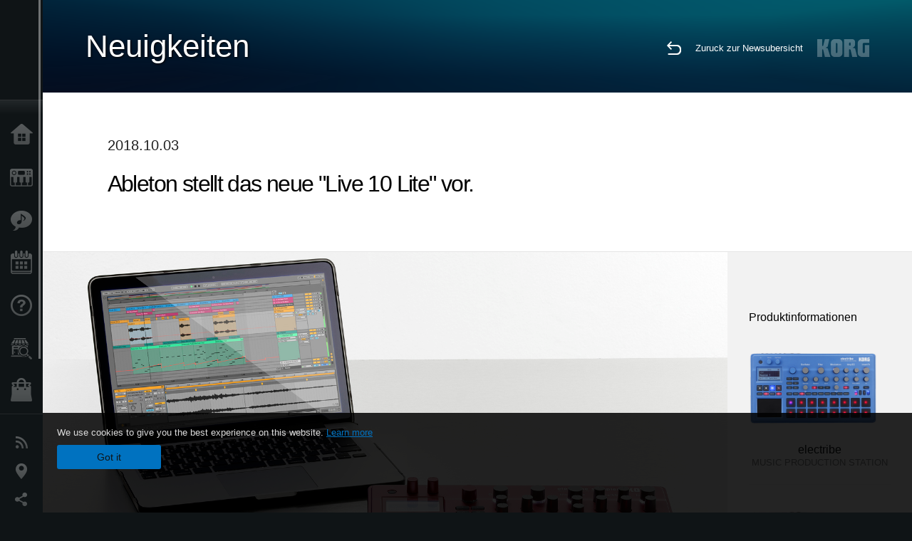

--- FILE ---
content_type: text/html; charset=UTF-8
request_url: https://www.korg.com/de/news/2018/1003/
body_size: 80215
content:
<!DOCTYPE html>
<html lang="de">
<head>
	<meta charset="UTF-8">
	<meta name="author" content="author">
	<meta name="description" content="Ableton stellt das neue "Live 10 Lite" vor.">
	<meta name="keywords" content="KORG, Ableton, Live, Lite, update, electribe, sampler, kaossilator, Gadget, iKaossilator, iOS, bundle">
<!-- www.korg.com -->
<meta property="og:title" content="Neuigkeiten | Ableton stellt das neue "Live 10 Lite" vor. | KORG (EU - DE)">
<meta property="og:type" content="website">
<meta property="og:url" content="https://www.korg.com/de/news/2018/1003/">
<meta property="og:image" content="https://cdn.korg.com/de/news/upload/aa6ef3bd7a1d46bb89de6d74232a06a0.jpg">
<meta property="og:description" content="Ableton stellt das neue "Live 10 Lite" vor.">
<meta property="og:site_name" content="KORG Global">
<meta property="fb:app_id" content="630166093696342">
<meta name="google-site-verification" content="T_481Q4EWokHo_Ds1_c2evx3fsM5NpsZeaDNIo0jTNs" />
<link rel="alternate" hreflang="ja-jp" href="https://www.korg.com/jp/news/2018/1003/" />
<link rel="alternate" hreflang="en-us" href="https://www.korg.com/us/news/2018/1003/" />
<link rel="alternate" hreflang="en-gb" href="https://www.korg.com/uk/news/2018/1003/" />
<link rel="alternate" hreflang="en-au" href="https://www.korg.com/au/news/2018/1003/" />
<link rel="alternate" hreflang="fr-fr" href="https://www.korg.com/fr/news/2018/1003/" />
<link rel="alternate" hreflang="fr-ca" href="https://www.korg.com/cafr/news/2018/1003/" />
<link rel="alternate" hreflang="de-de" href="https://www.korg.com/de/news/2018/1003/" />
<link rel="alternate" hreflang="de-at" href="https://www.korg.com/de/news/2018/1003/" />
<link rel="alternate" hreflang="de-ch" href="https://www.korg.com/de/news/2018/1003/" />
<link rel="alternate" hreflang="es-es" href="https://www.korg.com/es/news/2018/1003/" />
<link rel="alternate" hreflang="it-it" href="https://www.korg.com/it/news/2018/1003/" />
<link rel="alternate" hreflang="tr-tr" href="https://www.korg.com/tr/news/2018/1003/" />
<link rel="alternate" hreflang="en-ar" href="https://www.korg.com/meen/news/2018/1003/" />
<link rel="alternate" hreflang="en-sa" href="https://www.korg.com/meen/news/2018/1003/" />
<link rel="alternate" hreflang="en-eg" href="https://www.korg.com/meen/news/2018/1003/" />
<link rel="alternate" hreflang="fa-ir" href="https://www.korg.com/ir/news/2018/1003/" />
<link rel="alternate" hreflang="nl-nl" href="https://www.korg.com/nl/news/2018/1003/" />
<link rel="alternate" hreflang="nl-be" href="https://www.korg.com/nl/news/2018/1003/" />
<link rel="alternate" hreflang="ro-ro" href="https://www.korg.com/ro/news/2018/1003/" />
<link rel="alternate" hreflang="en-my" href="https://www.korg.com/my/news/2018/1003/" />
<link rel="alternate" hreflang="en-se" href="https://www.korg.com/se/news/2018/1003/" />
<link rel="alternate" hreflang="en-in" href="https://www.korg.com/in/news/2018/1003/" />
<link rel="alternate" hreflang="en-ca" href="https://www.korg.com/caen/news/2018/1003/" />
<link rel="alternate" hreflang="en-sg" href="https://www.korg.com/sg/news/2018/1003/" />
<link rel="alternate" hreflang="en-nz" href="https://www.korg.com/nz/news/2018/1003/" />
<link rel="alternate" hreflang="en-za" href="https://www.korg.com/za/news/2018/1003/" />
<link rel="alternate" hreflang="en-ph" href="https://www.korg.com/ph/news/2018/1003/" />
<link rel="alternate" hreflang="en-hk" href="https://www.korg.com/hken/news/2018/1003/" />
<link rel="alternate" hreflang="en-tw" href="https://www.korg.com/tw/news/2018/1003/" />
<link rel="alternate" hreflang="es-pe" href="https://www.korg.com/pe/news/2018/1003/" />
<link rel="alternate" hreflang="es-cl" href="https://www.korg.com/cl/news/2018/1003/" />
<link rel="alternate" hreflang="es-bo" href="https://www.korg.com/bo/news/2018/1003/" />
<link rel="alternate" hreflang="es-ar" href="https://www.korg.com/ar/news/2018/1003/" />
<meta name="viewport" content="width=device-width, initial-scale=1, minimum-scale=1, maximum-scale=1, user-scalable=0">
	<title>Neuigkeiten | Ableton stellt das neue "Live 10 Lite" vor. | KORG (EU - DE)</title>
	<link rel="shortcut icon" type="image/vnd.microsoft.icon" href="/global/images/favicon.ico" />
	<link rel="icon" type="image/vnd.microsoft.icon" href="/global/images/favicon.ico" />
	<link rel="apple-touch-icon" href="/global/images/apple-touch-icon.png" />
	<link rel="stylesheet" type="text/css" href="/global/css/normalize.css" media="all">
<link rel="stylesheet" type="text/css" href="/global/css/global_pc.css" media="all">
<link rel="stylesheet" type="text/css" href="/global/css/modal_pc.css" media="all">
<link rel="stylesheet" href="//use.typekit.net/dcz4ulg.css">
	<link rel="stylesheet" type="text/css" href="/global/css/news/news_pc.css" media="all"><link rel="stylesheet" type="text/css" href="/global/css/artists/artists_common.css" media="all"><link rel="stylesheet" type="text/css" href="/global/css/contents_block_mc.css" media="all">	<script src="/global/js/jquery.min.js" type="text/javascript"></script>
<script src="/global/js/setting.js" type="text/javascript"></script>
<script src="/global/js/global_pc.js" type="text/javascript"></script>
<script src="//fast.fonts.net/jsapi/66f1fc9f-f067-4243-95c4-af3b079fba0f.js"></script>
	<script src="/global/js/news/news.js" type="text/javascript"></script><script id="st-script" src="https://ws.sharethis.com/button/buttons.js"></script><script src="/global/js/contents_block_mc.js" type="text/javascript"></script><script src="/global/js/news/news_detail.js" type="text/javascript"></script>	<!--[if lt IE 9]>
	<script src="https://css3-mediaqueries-js.googlecode.com/svn/trunk/css3-mediaqueries.js"></script>
	<![endif]-->
	<script>
//	(function(i,s,o,g,r,a,m){i['GoogleAnalyticsObject']=r;i[r]=i[r]||function(){
//	(i[r].q=i[r].q||[]).push(arguments)},i[r].l=1*new Date();a=s.createElement(o),
//	m=s.getElementsByTagName(o)[0];a.async=1;a.src=g;m.parentNode.insertBefore(a,m)
//	})(window,document,'script','//www.google-analytics.com/analytics.js','ga');
	</script>

</head>
<body id="country_de">
<span style="display: none;">0123456789</span>
	<script>
			//event tracker
			var _gaq = _gaq || [];
			//var pluginUrl = '//www.google-analytics.com/plugins/ga/inpage_linkid.js';
			//_gaq.push(['_require', 'inpage_linkid', pluginUrl]);
			_gaq.push(['_setAccount', 'UA-47362364-1']);
			_gaq.push(['_trackPageview']);
			//

//		ga('create', 'UA-47362364-1', 'korg.com');
//		ga('send', 'pageview');
	</script>
	<!-- Google Tag Manager -->
	<noscript><iframe src="//www.googletagmanager.com/ns.html?id=GTM-WVV2P7"
	height="0" width="0" style="display:none;visibility:hidden"></iframe></noscript>
	<script>(function(w,d,s,l,i){w[l]=w[l]||[];w[l].push({'gtm.start':
	new Date().getTime(),event:'gtm.js'});var f=d.getElementsByTagName(s)[0],
	j=d.createElement(s),dl=l!='dataLayer'?'&l='+l:'';j.async=true;j.src=
	'//www.googletagmanager.com/gtm.js?id='+i+dl;f.parentNode.insertBefore(j,f);
	})(window,document,'script','dataLayer','GTM-WVV2P7');</script>
	<!-- End Google Tag Manager -->
	<!--global navigation-->
	<div id="global" style="width:60px;" class="close">
		<div id="logo">
			<h1><a href="/de/"><img src="/global/images/logo_korg.jpg" alt="KORG" width="105" height="37" /></a></h1>
		</div>
		<div id="icon_list"><img src="/global/images/icon_list.png" alt="list icon" width="25" height="20" /></div>
		<div id="icon_list_close"><img src="/global/images/icon_list_close.png" alt="list icon" width="25" height="25" /></div>
		<div id="global_inner">
			<div id="global_slidearea">
				<div id="menu">
					<ul>
						<li id="home" ><a href="/de/">Home</a></li>
						<li id="products" ><a href="/de/products/">Produkte</a></li>
						
												<li id="features" >
												<a href="/de/features/" target="_top">Extras</a>
												</li>
						
												<li id="event" >
												<a href="/de/events/" target="_top">Events</a>
												</li>
						
						<li id="support" >
							<a href="/de/support/">Support</a>
						</li>
												<li id="storelocator" >
												<a href="/de/dealer/" target="_top">Händlersuche </a>
												</li>
																		<li id="shop" >
												<a href="https://www.korg-shop.de/" target="_blank">Shop</a>
												</li>
											</ul>
				</div>
				<div id="modal">
					<ul>
						<li id="news"><a href="/de/news/">Neuigkeiten</a></li>
						<!--<li id="news"><a href="#/de/news/" id="news-link">Neuigkeiten</a></li>-->
						<!--<li id="search"><a href="#/de/search/" id="search-link">Suche</a></li>-->
						<li id="region"><a href="javascript:void(0); return false;" id="region-link">Gebiet / Land</a></li>
						<li id="social_media"><a href="javascript:void(0); return false;" id="sns-link">Social Media</a></li>
					</ul>
				</div>
				<div id="about">
					<ul>
						<li id="corporate" ><a href="/de/corporate/">Über KORG</a></li>
					</ul>
				</div>
			</div>
		</div>
		<div id="global_scroll" class="scrollbar">
						<div class="scrollbar-thumb"></div>
		</div>
	</div>
	<!--main contents-->
	<div id="main_contents" class="close_main_contents" country_id="276">
<!-- ##CONTENTS-START## -->
	<div id="news_result_view" class="main_view">
		<!-- ヘッダー -->
		<div id="door_header" class="header_view">
			<h2>Neuigkeiten</h2>
			<img class="header_view_bg_pc" src="/global/images/header/header_blue_pc.png" />
			<img class="header_view_bg_sp" src="/global/images/header/header_blue_sp.png" />
			<div class="header_view_icons">
				<div class="header_icons_return">
					<a href="../../"><img src="/global/images/icon_return.png"></a>
				</div>
				<div class="header_icons_link">
					<a href="../../">Zuruck zur Newsubersicht</a>
				</div>
				<div class="header_icons_logo">
					<img src="/global/images/static_logo.png">
				</div>
				<div class="clear"></div>
			</div>
			<div class="clear"></div>
		</div>

		<div id="news_result_atricle">
			<div class="news-atricle">
				<div class="news-article-content">
					<div class="news-article-meta mb10">
					2018.10.03					</div>
					<div class="news-article-title">
						<h2>
							Ableton stellt das neue "Live 10 Lite" vor.						</h2>
					</div>

					<ul class="news-article-tag cf">
					<li><a href="?cont=cont_2" class="news-article-tag-btn axis-r"></a></li>
<li><a href="?cate=cate_4" class="news-article-tag-btn axis-r">Software</a></li>
<li><a href="?cate=cate_2" class="news-article-tag-btn axis-r">DJ & Production Tools</a></li>
<li><a href="?cate=cate_1" class="news-article-tag-btn axis-r">Synthesizer / Keyboards</a></li>
<li><a href="?prod=prod_367" class="news-article-tag-btn axis-r">electribe</a></li>
<li><a href="?prod=prod_368" class="news-article-tag-btn axis-r">electribe sampler</a></li>
<li><a href="?prod=prod_440" class="news-article-tag-btn axis-r">kaossilator 2S</a></li>
<li><a href="?prod=prod_170" class="news-article-tag-btn axis-r">KORG Gadget 3</a></li>
<li><a href="?prod=prod_194" class="news-article-tag-btn axis-r">iKaossilator for iPhone and iPad</a></li>
					</ul>
				</div>
			</div>
		</div>




		<!--contents_block ここから-->
		<div id="news_contents_block_atricle">
		<section id="contents_block">
		
<!-- TYPE O PATTERN -->
<section class="block type-o ">
<p>
<img src="https://cdn.korg.com/de/news/upload/2cfc2b47fe33d300b3b44ba0b7707bd5_pc.jpg" alt="" /></p>

</section>
<!-- END OF TYPE O PATTERN -->

<!-- TYPE S PATTERN -->
<section class="block type-s cv_white pad_t80 pad_b80">
<div class="side-margin">
<div class="container_s">


	<div>
	<p style="text-align: left;">Wir freuen uns, mitteilen zu d&uuml;rfen, dass die brandneue Software &quot;Ableton Live 10 Lite&quot; ab sofort im Lieferumfang der folgenden KORG Produkte enthalten ist.
<br />
<br />
<strong>- electribe
<br />- electribe sampler
<br />- kaossilator 2S
<br />- KORG Gadget for iOS
<br />- iKaossilator for iPhone und iPad</strong>
<br />
<br />Heben Sie Ihren kreativen Workflow auf das n&auml;chste Level, indem Sie die Ableton Live Export Funktion der oben genannten KORG Produkte verwenden, und bearbeiten Sie Ihre Tracks direkt in Ableton Live 10 Lite weiter, das nun im Lieferumfang dieser Produkte enthalten ist!&nbsp;
<strong> </strong>
<br />&nbsp;</p>	</div>

</div>
</div>
</section>
<!-- END OF TYPE S PATTERN -->


<!-- TYPE C PATTERN -->
<section class="block type-c cv_white pad_b80">
<div class="side-margin">

<!-- END OF .title_type_c -->


<div class="column_image_type_c">


<div class="box_image_type_c">
<img src="https://cdn.korg.com/de/news/upload/83c291d62c1664db37cdc04bb3b0877d_pc.png" alt="" />
</div>
<!-- END OF .box_image_type_c -->
</div>
<!-- END OF .column_image_type_c -->


<div class="column_text_type_c">


<div class="box_text_type_c">
<p>Sie k&ouml;nnen Ableton Live 10 kostenlos registrieren und nutzen, indem Sie die Seriennummer verwenden, die den oben genannten Produkten beiliegt.
<br />Wenn Sie bereits Ableton Live Lite verwenden, k&ouml;nnen Sie nun v&ouml;llig kostenlos auf Live 10 Lite updaten. Die neue Version von Live Lite bietet die neue Capture MIDI Funktion, Gruppierung von Spuren, komplexe Warp Modi, acht Audio Ein- und Ausg&auml;nge und viele weitere Funktionen.
<br />
<br />
<strong>Holen Sie sich Live 10 Lite:</strong>
<br />
<u>
<a href="https://www.ableton.com/en/products/live-lite/" target="_blank">https://www.ableton.com/de/products/live-lite/</a></u>
<br />&nbsp;
<p>&nbsp;</p>
<hr /></p>

</div>
<!-- END OF .box_text_type_c -->


</div>
<!-- END OF .column_text_type_c -->
</div>
</section>
<!-- END OF TYPE C PATTERN -->

<!-- TYPE N PATTERN -->
<section class="block type-n cv_white pad_b80">
<div class="side-margin">

<div class="type_n_box">
<div class="video-container">
<iframe src="https://www.youtube.com/embed/30T5-pfzm_A?autohide=1&showinfo=0&wmode=transparent" frameborder="0" width="1280" height="720" allowfullscreen></iframe>
</div>
</div>
</div>
</section>
<!-- END OF TYPE N PATTERN -->


<!-- TYPE C PATTERN -->
<section class="block type-c cv_black pad_t80 pad_b80">
<div class="side-margin">

<!-- END OF .title_type_c -->


<div class="column_image_type_c">


<div class="box_image_type_c">
<img src="https://cdn.korg.com/de/news/upload/4f05c37e174234eab08597dc6c32f15c_pc.png" alt="" />
</div>
<!-- END OF .box_image_type_c -->
</div>
<!-- END OF .column_image_type_c -->


<div class="column_text_type_c">


<div class="box_text_type_c">
<h3 class="header3"><strong>Was ist Ableton Live Lite?</strong></h3>
<p>Ableton Live ist eine schnelle, fl&uuml;ssig laufende und flexible Software f&uuml;r Musikproduktion und Live-Performances. Sie liefert Effekte, Instrumente, Sounds und jede Menge kreative M&ouml;glichkeiten - alles, was man ben&ouml;tigt, um jegliche Art von Musik zu kreieren.
<br />
<br />Produzieren Sie in einem traditionellen, linearen Arrangement oder improvisieren Sie ohne die Beschr&auml;nkungen einer Timeline in der Session View von Live. Bewegen Sie sich komplett frei zwischen musikalischen Elementen hin und her, und probieren Sie Ihre Ideen aus, ohne die Musik anhalten zu m&uuml;ssen und Ihren kreativen Flow zu unterbrechen.
<br />
<br />Live 10 Lite ist eine leichtgewichtigere Version von Ableton Live 10. Es liefert alles, was Sie ben&ouml;tigen, um Ihre Sounds aufzuzeichnen, Ihre Controller einzubinden, die Musik, die Sie in Apps erstellt haben, auf das n&auml;chste Level zu heben und vieles mehr.
<br />
<br />Als Nutzer von Live Lite k&ouml;nnen Sie nun &uuml;ber den oben stehenden Link komplett kostenlos auf Live 10 Lite updaten.
<p>&nbsp;</p></p>

</div>
<!-- END OF .box_text_type_c -->


</div>
<!-- END OF .column_text_type_c -->
</div>
</section>
<!-- END OF TYPE C PATTERN -->
		</section>
		<!--contents_block ここまで-->

			<div id="news_result_info">


				<div class="news_info_img"><h3>Produktinformationen</h3><a href="/de/products/dj/electribe"><img class="pickup_img" src="https://cdn.korg.com/de/products/upload/ff4f72cdda3a36cada29a092cd10da48.png" width="180px" /><h4>electribe</h4><p>MUSIC PRODUCTION STATION</p></a><a href="/de/products/dj/electribe_sampler"><img class="pickup_img" src="https://cdn.korg.com/de/products/upload/ef41a68be041b28a541acad014cbc304.png" width="180px" /><h4>electribe sampler</h4><p>MUSIC PRODUCTION STATION</p></a><a href="/de/products/dj/kaossilator2s"><img class="pickup_img" src="https://cdn.korg.com/de/products/upload/50d3a9d9f44205595382a30a0bee8aa6.png" width="180px" /><h4>kaossilator 2S</h4><p>DYNAMIC PHRASE SYNTHESIZER</p></a><a target="_blank" href="https://www.korg.com/us/products/software/korg_gadget/"><img class="pickup_img" src="https://cdn.korg.com/de/products/upload/ce12c2662b8ee280a73569e7097c0e05.png" width="180px" /><h4>KORG Gadget 3</h4><p>MUSIC PRODUCTION SOFTWARE</p></a><a href="/de/products/software/ikaossilator"><img class="pickup_img" src="https://cdn.korg.com/de/products/upload/9e5c7cb866a04e79941a24d229f55ad3.png" width="180px" /><h4>iKaossilator for iPhone and iPad</h4><p></p></a></div>

								<div class="info_block">
					<h3>Teilen</h3>
					<div class="sns_inner">
										</div>
				</div>
			</div>
		</div>


		
		<div id="news_result_footer">
			<h4 class="pbLv1">Weitere News</h4>
			<dl>
			<dt>2026.01.22</dt><dd><a href="https://www.korg.com/products/dj/phase8/" target="_self">phase8 Acoustic Synthesizer - Der phase8 ist ein organisches, responsives Instrument, das sich lebendig anfühlt und auf die Welt um Sie herum reagiert. </a></dd><dt>2026.01.16</dt><dd><a href="https://www.korg.com/products/dj/kaoss_pad_kpv/" target="_self">KAOSS PAD V - Das Performance-Tool einer neuen Generation! Das legendäre KAOSS PAD ist zurück – mit erweitertem Touch-Interface, neuen Effekten und einem modernisierten Workflow! </a></dd><dt>2026.01.15</dt><dd><a href="https://www.korg.com/products/digitalpianos/liano_live/" target="_self">Liano LIVE! - Live-Streaming leichtgemacht – mit dem All-In-One-Piano für Creator*innen!</a></dd><dt>2026.01.15</dt><dd><a href="https://www.korg.com/products/tuners/metroclip/" target="_self">MetroClip – visuelles Metronom der nächsten Generation. Ein visuelles Metronom, entwickelt für maximale Konzentration auf Ihre Performance.</a></dd><dt>2026.01.15</dt><dd><a href="/de/news/2026/0115/" target="_self">Eine neue Welt klassischer und moderner Filterdesigns: KORG Collection - Filter Ark ist ab sofort erhältlich! Zeitlich befristetes Sonderangebot!</a></dd><dt>2026.01.15</dt><dd><a href="https://www.korg.com/products/computergear/microaudio/" target="_self">microAUDIO 22 / 722: Kompaktes Design trifft auf professionelle Studio-Features. Ein Audio-Interface mit essenziellen Funktionen und ein Audio-Interface mit einem legendären Analogfilter von KORG.</a></dd><dt>2025.12.17</dt><dd><a href="/de/news/2025/1217/" target="_self">KORG iWAVESTATION – jetzt auch mit AUv3-Unterstützung! Zeitlich begrenztes Sonderangebot!</a></dd><dt>2025.12.02</dt><dd><a href="/de/news/2025/1202/" target="_self">Voice Of Rapture: Die neue Sound Expansion Library für KORG Module ist ab sofort erhältlich! Großer Sale!</a></dd><dt>2025.11.13</dt><dd><a href="https://www.korg.com/products/digitalpianos/poetry_m/" target="_self">Poetry Magnifique - Eine Hommage an die Musik von Chopin</a></dd><dt>2025.11.13</dt><dd><a href="http://www.korg.com/products/computergear/bm_1/" target="_self">BM-1 BLUETOOTH® MIDI INTERFACE - Smarte Musikproduktion jenseits von störenden Kabeln</a></dd><dt>2025.10.28</dt><dd><a href="/de/news/2025/1028/" target="_self">KORG Collection 6: Die ultimative KORG und ARP Synthesizer-Sammlung - Drei neue, legendäre Instrumente und ein zeitlich begrenztes Sonderangebot!</a></dd><dt>2025.10.24</dt><dd><a href="/de/news/2025/1024/" target="_self">KRONOS/NAUTILUS Sound Libraries: Zahlreiche neue Libraries von allen Entwicklern</a></dd><dt>2025.09.22</dt><dd><a href="/de/news/2025/0918/" target="_self">M1 Le V2 ist ab sofort erhältlich und liefert ein überarbeitetes Design und Unterstüzung der neusten Betriebssysteme. Große Upgrade Aktion!</a></dd><dt>2025.07.17</dt><dd><a href="https://www.korg.com/products/digitalpianos/e1_air/" target="_self">E1 Air - Herausragend in Klang und Design</a></dd><dt>2025.07.08</dt><dd><a href="/de/news/2025/0708/" target="_self">M1 Best Selection: Eine neue Sound-Erweiterungsbibliothek für KORG Module ist jetzt verfügbar. Summer Sale!</a></dd><dt>2025.06.26</dt><dd><a href="/de/news/2025/0626/" target="_self">Mach Musik zu einem spaßigen, spielerischen Erlebnis. KORG Gadget – jetzt auf PlayStation®5!</a></dd><dt>2025.06.19</dt><dd><a href="https://www.korg.com/products/digitalpianos/b2_plus/" target="_self">B2+ - Der ideale Begleiter für den Beginn Ihrer musikalischen Reise</a></dd><dt>2025.04.17</dt><dd><a href="/de/news/2025/0417/" target="_self">"Shoulder Pads": Ein neues Soundpack für KORG Module und opsix. Spring Sale!</a></dd><dt>2025.04.11</dt><dd><a href="/de/news/2025/0402/" target="_self">Neue microKORG2 Soundpacks & Librarian App! Spring Sale mit bis zu 50 % Rabatt.</a></dd><dt>2025.02.26</dt><dd><a href="/de/news/2025/0226/" target="_self">Keystage erhält NKS-Kompatibilität und Komplete 15 Select Bundle</a></dd><dt>2025.02.06</dt><dd><a href="/de/news/2025/0206/" target="_self">Future Synths: Ein neues Sound-Expansion-Pack für KORG Module ist jetzt verfügbar!</a></dd><dt>2025.01.17</dt><dd><a href="https://www.korg.com/products/audio/handytraxx_1bit/" target="_self">handytraxx 1bit - Das ultimative Vinyl-Erlebnis mit 1-Bit-Recording</a></dd><dt>2025.01.17</dt><dd><a href="https://www.korg.com/products/audio/handytraxx_tube/" target="_self">handytraxx tube - Herausragender Analog-Klang für zu Hause und unterwegs</a></dd><dt>2025.01.17</dt><dd><a href="https://www.korg.com/products/audio/handytraxx_tube_j/" target="_self">handytraxx tube J - Premium Hi-Fi-Erlebnis mit JICO Clipper MM-System</a></dd><dt>2025.01.17</dt><dd><a href="https://www.korg.com/products/tuners/pitchblack_x_crbl/" target="_self">Pitchblack X CR/BL - Stilvolle Präzision in neuen Farben</a></dd><dt>2025.01.17</dt><dd><a href="https://www.korg.com/products/dj/handytraxx_play/" target="_self">handytraxx play - Auflegen und performen - jederzeit und überall!</a></dd><dt>2025.01.16</dt><dd><a href="https://www.korg.com/products/synthesizers/multipoly_module/" target="_self">multi/poly module - „Virtuell analog“ neu definiert</a></dd><dt>2025.01.16</dt><dd><a href="https://www.korg.com/products/software/multipoly_native/" target="_self">multi/poly native - Die neuste Version der Analog-Modeling-Technologie von KORG - jetzt auch in Ihrer DAW!</a></dd><dt>2025.01.16</dt><dd><a href="https://www.korg.com/products/synthesizers/minikorg_700sm/" target="_self">miniKORG 700Sm - Fette Bässe, durchsetzungsfähige Leads – Voll klingende Analog-Sounds unter Ihren Fingern</a></dd><dt>2025.01.16</dt><dd><a href="https://www.korg.com/products/synthesizers/fisa_suprema_c/" target="_blank">FISA SUPREMA C - Die Magie des Digital-Akkordeons einer neuen Generation im leichteren und kompakteren Format</a></dd><dt>2025.01.16</dt><dd><a href="https://www.korg.com/products/synthesizers/kronos3/" target="_self">KRONOS - Die Rückkehr des legendären Bühnen-Instruments</a></dd><dt>2024.12.16</dt><dd><a href="/de/news/2024/1216/" target="_self">NAUTILUS/KRONOS Sound Libraries: Neue Updates und Libraries von KORG und Kelfar Technologies</a></dd><dt>2024.12.10</dt><dd><a href="/de/news/2024/1210/" target="_self">Timberveil Chord: Eine besondere Piano-Library mit ausgeprägter Wärme und Tiefe für KORG Module! Großer Holiday Sale!</a></dd><dt>2024.12.04</dt><dd><a href="/de/news/2024/1204/" target="_self">Neues opsix Soundpack - “Retro Game Resonance” - Großer Holiday Sale!</a></dd><dt>2024.12.03</dt><dd><a href="/de/news/2024/1203/" target="_self">Die neuen microKORG2 Soundpacks sind da! - Großer Holiday Sale!</a></dd><dt>2024.11.14</dt><dd><a href="https://www.korg.com/products/digitalpianos/pianorec" target="_self">PianoRec - Professionelle Audio-Aufnahmen auf dem Smartphone</a></dd><dt>2024.10.24</dt><dd><a href="https://www.korg.com/products/synthesizers/multipoly/" target="_self">multi/poly - „Virtuell analog“ neu definiert</a></dd><dt>2024.10.08</dt><dd><a href="/de/news/2024/1008/" target="_self">NAUTILUS / KRONOS Sound Libraries: Neue Library von KORG</a></dd><dt>2024.10.03</dt><dd><a href="/de/news/2024/1003/" target="_self">KORG Module mit neuem Sound Pack „Space Western“ und zusätzlichen neuen Performance-Features! Zeitlich befristetes Sonderangebot!</a></dd><dt>2024.09.26</dt><dd><a href="https://www.korg.com/products/drums/mps10/v2.php" target="_self">Entfesseln Sie das volle Potenzial des MPS-10 - mit der neuen Betriebssystem-Version 2.0!</a></dd><dt>2024.09.05</dt><dd><a href="/de/news/2024/0905/" target="_self">Die KORG Collection 5 ist ab sofort auch über das „Rent-To-Own“-Angebot von Splice erhältlich - für nur 15,99 USD monatlich!</a></dd><dt>2024.09.03</dt><dd><a href="http://www.korg.com/products/synthesizers/fisa_suprema/" target="_self">FISA SUPREMA - Leidenschaft, Handwerkskunst und zukunftsweisende Innovation</a></dd><dt>2024.08.06</dt><dd><a href="/de/news/2024/0806/" target="_self">minilogue Sound Packs Vol.8 - minilogue bass</a></dd><dt>2024.07.19</dt><dd><a href="/de/news/2024/0719/" target="_self">KORG Collection 5 - Die Software-Sammlung für die Ewigkeit, jetzt mit drei legendären Instrumenten erweitert. Nur für kurze Zeit im Summer Sale!</a></dd><dt>2024.07.18</dt><dd><a href="https://www.korg.com/products/synthesizers/pa5x_oriental/" target="_self">Pa5X Oriental - Heben Sie Ihre Musik mit den außergewöhnlichen Klängen und Rhythmen des Mittleren Ostens auf eine völlig neue Stufe - man muss es gehört haben, um es zu glauben!</a></dd><dt>2024.07.04</dt><dd><a href="/de/news/2024/0704/" target="_self">NAUTILUS / KRONOS Sound Libraries: Neue Libraries von KORG und Kelfar Technologies</a></dd><dt>2024.07.03</dt><dd><a href="https://www.korg.com/products/synthesizers/pa5x/newos_3.php" target="_self">Die Pa5X Betriebssystem-Version 1.3.0 steht ab sofort zum kostenlosen Download bereit!</a></dd><dt>2024.06.20</dt><dd><a href="https://www.korg.com/products/synthesizers/nautilus_at_gray/" target="_self">NAUTILUS AT Gray - Die mächtige Workstation im neuen Gewand</a></dd><dt>2024.05.23</dt><dd><a href="/de/news/2024/0523/" target="_self">Neues Update für KORG Gadget 3: Neue Packs für die Genre-Select-Funktion sowie NKS- und AAX-Unterstützung. Zeitlich befristetes Sonderangebot!</a></dd><dt>2024.05.14</dt><dd><a href="https://www.korg.com/products/synthesizers/minilogue_xd_inverted/" target="_self">Stellt die Welt auf den Kopf: Der neue minilogue xd inverted!</a></dd><dt>2024.05.14</dt><dd><a href="http://www.korg.com/products/tuners/st1k/" target="_self">Der neue Standard in puncto Stimmgeräte für Analog- und Modularsynthesizer</a></dd><dt>2024.05.09</dt><dd><a href="/de/news/2024/0509/" target="_self">Kreieren Sie Musik im virtuellen Raum - mit der Vollversion von KORG Gadget VR, einem futuristischen Musikproduktionsstudio! Ab sofort erhältlich!</a></dd><dt>2024.04.25</dt><dd><a href="https://www.korg.com/kaoss_replay/" target="_self">KAOSS Replay Betriebssystem-Version 2 steht ab sofort zum kostenlosen Download bereit!</a></dd><dt>2024.04.04</dt><dd><a href="/de/news/2024/0404/" target="_self">KORG iM1: Jetzt endlich auch für iPhone und mit AUv3-Unterstützung erhältlich! Großer Spring Sale!</a></dd><dt>2024.04.03</dt><dd><a href="/de/news/2024/0403/" target="_self">Neue Soundpacks für wavestate und opsix - für kurze Zeit zum halben Preis!</a></dd><dt>2024.04.02</dt><dd><a href="/de/news/2024/0402/" target="_self">Die neue Sound Expansion Library "OASYS Piano" für KORG Module ist ab sofort erhältlich! Großer Spring Sale!</a></dd><dt>2024.01.19</dt><dd><a href="http://www.korg.com/products/synthesizers/nts_1_mk2/" target="_self">NTS-1 mkII Digital Kit - Bauen, tweaken, anschließen - Grenzenlose Möglichkeiten im DIY-Format!</a></dd><dt>2024.01.19</dt><dd><a href="https://www.korg.com/products/synthesizers/wavestate_module/" target="_self">wavestate module - Der einzigartige Wave Sequencing 2.0 Synthesizer als Desktop-/Rackmodul</a></dd><dt>2024.01.19</dt><dd><a href="https://www.korg.com/products/synthesizers/opsix_module/" target="_self">opsix module - Altered FM Synthese im 19"-Format</a></dd><dt>2024.01.19</dt><dd><a href="https://www.korg.com/products/synthesizers/modwave_module/" target="_self">modwave module - Der inspirierende Wavetable-Synthesizer in handlicher Modulform</a></dd><dt>2024.01.19</dt><dd><a href="https://www.korg.com/products/synthesizers/opsix_mk2/" target="_self">opsix mk II - Der Altered FM Synthesizer in zweiter Generation</a></dd><dt>2024.01.19</dt><dd><a href="http://www.korg.com/products/dj/nts_3/" target="_self">NTS-3 kaoss pad Kit - Das kaoss pad zum Selberbauen!</a></dd><dt>2024.01.18</dt><dd><a href="https://www.korg.com/products/synthesizers/grandstage_x/" target="_self">Grandstage X - Atemberaubendes Design und Klang auf Weltklasse-Niveau</a></dd><dt>2024.01.18</dt><dd><a href="https://www.korg.com/products/synthesizers/kingkorg_neo/" target="_self">KingKORG NEO - Ultra-realistischer virtuell-analoger Sound mit inspirierenden Features</a></dd><dt>2024.01.18</dt><dd><a href="https://www.korg.com/products/synthesizers/microkorg2/" target="_self">Der neue microKORG - Die Neuinterpretation einer Ikone</a></dd><dt>2024.01.18</dt><dd><a href="https://www.korg.com/products/synthesizers/microkorg2_bkwh/" target="_self">microKORG MBK/MWH - Limitierte Sondermodelle zur Vorstellung des neuen microKORG</a></dd><dt>2024.01.18</dt><dd><a href="https://www.korg.com/products/accessories/pa_as_mk2/" target="_self">PaAS MK2 – Das aktive Lautsprechersystem für Pa5X, Pa4X und Pa3X</a></dd><dt>2024.01.17</dt><dd><a href="https://www.korg.com/products/digitalpianos/poetry/" target="_self">Poetry - Das Piano für Chopin-Liebhaber</a></dd><dt>2024.01.17</dt><dd><a href="https://www.korg.com/products/tuners/cm_400/" target="_self">CM-400 - the ideal clip-on tuner microphone that attaches directly to your instrument</a></dd><dt>2024.01.17</dt><dd><a href="https://www.korg.com/products/tuners/tm_70t/" target="_self">Complete functionality in a compact body. The TM-70T, the long-awaited tuner and metronome combo is here.</a></dd><dt>2024.01.17</dt><dd><a href="http://www.korg.com/de/products/drums/kr_11/" target="_self">KR-11 - Einfache Rhythmusbegleitung - immer und überall!</a></dd><dt>2024.01.11</dt><dd><a href="/de/news/2024/0111/" target="_self">Mächtiger als je zuvor - Lassen Sie Ihrer Kreativität freien Lauf! KORG Gadget 3 ist ab sofort erhältlich. Zeitlich befristetes Sonderangebot!</a></dd><dt>2023.12.15</dt><dd><a href="/de/news/2023/1215/" target="_self">NAUTILUS/KRONOS Sound Libraries: Updates und neue Libraries von KORG und Kelfar Technologies</a></dd><dt>2023.11.09</dt><dd><a href="https://www.korg.com/kaoss_replay/" target="_self">KAOSS Replay - Eine neue Dimension an KAOSS</a></dd><dt>2023.11.08</dt><dd><a href="https://www.korg.com/mps10/" target="_self">MPS-10 - Dein Beat. Deine Kontrolle. Deine Performance.</a></dd><dt>2023.10.25</dt><dd><a href="https://www.korg.com/products/synthesizers/modwave_mk2/" target="_self">modwave mk II - jetzt mit fast doppelter Polyphonie, erweiterten, frei laufenden LFOs und viel mehr!</a></dd><dt>2023.10.25</dt><dd><a href="https://www.korg.com/keystage/" target="_self">Keystage: Das ultimative MIDI 2.0-Keyboard mit 49 Tasten, polyphonem Aftertouch und MPE-Unterstützung</a></dd><dt>2023.10.13</dt><dd><a href="/de/news/2023/1013/" target="_self">Die neue Sound Expansion Library KApro Iconic Suite "London Symphonic Orchestra" für KORG Module ist ab sofort erhältlich. Sonderangebot zur Produkteinführung!</a></dd><dt>2023.10.12</dt><dd><a href="/de/news/2023/1012/" target="_self">NAUTILUS/KRONOS Sound Libraries: Neue Libraries und Updates von KORG und Kelfar Technologies</a></dd><dt>2023.07.20</dt><dd><a href="/de/news/2023/0720/" target="_self">"70's Earthy EP" und "Hyperpop" für KORG Module: Attraktive Sonderpreise zur Produktvorstellung</a></dd><dt>2023.07.14</dt><dd><a href="https://www.korg.com/products/synthesizers/nautilus_at/" target="_self">NAUTILUS AT - Ein neues Level an musikalischer Expressivität</a></dd><dt>2023.07.14</dt><dd><a href="http://sequenzmusicgear.com/products/lineup2/#mp-large-msg" target="_self">SEQUENZ MP-LARGE-MSG - Vielseitige Transporttasche für mittelgroße Synthesizer und DJ-Controller</a></dd><dt>2023.07.13</dt><dd><a href="/de/news/2023/0713/" target="_self">Noch mehr Raum für Inspiration: Die neuen wavestate Soundpacks sind da! Zeitlich befristetes Sonderangebot!</a></dd><dt>2023.07.07</dt><dd><a href="/de/news/2023/0707/" target="_self">KORG Gadget VR - Ein futuristisches Tonstudio in der virtuellen Realität</a></dd><dt>2023.06.27</dt><dd><a href="https://www.korg.com/products/synthesizers/opsix_se/" target="_self">opsix SE - Rekordverdächtige Performance. Einzigartiger Klang.</a></dd><dt>2023.06.27</dt><dd><a href="https://www.korg.com/products/synthesizers/opsix_se_platinum/" target="_self">opsix SE Platinum - Limitiertes Sondermodell des opsix SE</a></dd><dt>2023.06.23</dt><dd><a href="/de/news/2023/0623/" target="_self">NAUTILUS/KRONOS Sound Libraries: Neue Libraries von KORG und Sounds of Planet</a></dd><dt>2023.06.20</dt><dd><a href="https://www.korg.com/products/synthesizers/wavestate_mk2/" target="_self">wavestate mk II - Legendäre Synthese, radikal neu interpretiert. Erweiterte Polyphonie, erweiterte Möglichkeiten.</a></dd><dt>2023.06.20</dt><dd><a href="https://www.korg.com/products/synthesizers/wavestate_se/" target="_self">wavestate SE - Organisch, inspirierend und unvorstellbar vielseitig</a></dd><dt>2023.06.20</dt><dd><a href="https://www.korg.com/products/synthesizers/wavestate_se_platinum/" target="_self">wavestate SE Platinum - Limitiertes Sondermodell des wavestate SE</a></dd><dt>2023.06.16</dt><dd><a href="https://www.korg.com/products/dj/nts_2/index.php" target="_self">NTS-2 oscilloscope kit - Das Multitool des modernen Musikers</a></dd><dt>2023.05.25</dt><dd><a href="/de/news/2023/0525/" target="_self">"Intense Bass": Ein neues Expansion Sound Pack für KORG Module. Spezielles Einführungsangebot - nur für begrenzte Zeit!</a></dd><dt>2023.05.09</dt><dd><a href="https://www.korg.com/products/synthesizers/microkorg_crystal/" target="_self">microKORG Crystal - Eine aufsehenerregende Hommage an zwei Jahrzehnte microKORG</a></dd><dt>2023.03.31</dt><dd><a href="/de/news/2023/0331/" target="_self">NAUTILUS/KRONOS Sound Libraries: Neue/Aktualisierte Libraries von A2D, KORG, KApro, Kelfar und Kid Nepro</a></dd><dt>2023.03.23</dt><dd><a href="https://www.korg.com/products/digitalpianos/liano/#colors" target="_self">Liano - Mit fünf neuen lebendigen Farben, von denen jede ihren besonderen Charme hat, wird das Klavierspielen noch unterhaltsamer.</a></dd><dt>2023.02.27</dt><dd><a href="/de/news/2023/0227/" target="_self">Die Synthesizer-Legende von ARP zum Selberbauen: Das ARP ODYSSEY FS Kit ist da!</a></dd><dt>2023.02.10</dt><dd><a href="/de/news/2023/0210/" target="_self">Die KORG Collection 4 ist ab sofort auch über Rent-To-Own bei Splice erhältlich! Nur 15,99 USD monatlich!</a></dd><dt>2022.12.20</dt><dd><a href="/de/news/2022/1220/" target="_self">KORG opsix: acht neue Soundpacks sind ab sofort erhältlich! Außerdem gibt es einen weiteren "Holiday Sale"!</a></dd><dt>2022.12.08</dt><dd><a href="https://www.korg.com/products/software/modwave_native/" target="_self">modwave native - einzigartige Wavetable-Sounds, Kaoss Physics und Motion Sequencing 2.0, jetzt auch als Plug-In für Mac und Windows erhältlich!</a></dd><dt>2022.12.02</dt><dd><a href="/de/news/2022/1202/" target="_self">NEU! KApro Iconic Suite "Cinematic Brass" - Expansion Sound Library für KORG Module / Satte Rabatte im Holiday Sale!</a></dd><dt>2022.11.23</dt><dd><a href="/de/news/2022/1123/" target="_self">KORG Collection 4 - Die ultimative Synthesizer-Sammlung mit drei einzigartigen Instrumenten. Zeitlich begrenzter Rabatt!</a></dd><dt>2022.11.10</dt><dd><a href="https://www.korg.com/products/synthesizers/minilogue_bass/" target="_self">minilogue bass - Analog. Stylish. Einzigartig.</a></dd><dt>2022.10.20</dt><dd><a href="/de/news/2022/1020/" target="_self">"GENERAL 128" : Eine neue Expansion Sound Library für KORG Module.</a></dd><dt>2022.09.28</dt><dd><a href="/de/news/2022/0928/" target="_self">NAUTILUS/KRONOS Sound Libraries: 3 neue Libraries und 11 Libraries mit Updates vorgestellt!</a></dd><dt>2022.09.27</dt><dd><a href="/de/news/2022/0927/" target="_self">"Manipulated Voices" - ein neues Expansion Sound Pack für KORG Module</a></dd><dt>2022.09.15</dt><dd><a href="https://www.korg.com/products/digitalpianos/liano/" target="_self">Liano - das brandneue Digitalpiano von KORG</a></dd><dt>2022.09.15</dt><dd><a href="http://www.korg.com/products/drums/drumlogue/" target="_self">drumlogue - Die Drum Machine einer neuen Ära</a></dd><dt>2022.09.15</dt><dd><a href="https://www.korg.com/pitchblack_x" target="_self">Pitchblack X - Unser Pedal-Tuner der nächsten Generation mit dem neuen ULTRA BUFFER ist noch leistungsfähiger und benutzerfreundlicher als je zuvor.</a></dd><dt>2022.09.15</dt><dd><a href="https://www.korg.com/pitchblack_x_mini" target="_self">Pitchblack X mini - Unser Pedal-Tuner der nächsten Generation mit dem leistungsstarken neuen ULTRA BUFFER ist noch kompakter und einfacher zu bedienen.</a></dd><dt>2022.09.15</dt><dd><a href="https://www.korg.com/pitchblack_xs" target="_self">Pitchblack XS - Ein neuartiges Pedalstimmgerät mit integriertem Fußschalter-Display.</a></dd><dt>2022.09.15</dt><dd><a href="https://www.korg.com/pitchblack_x_pro" target="_self">Pitchblack X Pro - Unser neues Flaggschiff unter den rackmontierten Tunern.</a></dd><dt>2022.09.08</dt><dd><a href="/de/news/2022/0908/" target="_self">opsix native und wavestate native sind jetzt über Splice's "Rent-To-Own" verfügbar!</a></dd><dt>2022.06.30</dt><dd><a href="https://www.korg.com/products/synthesizers/pa5x/" target="_self">Pa5X - Inspirierende neue Sounds, frischer Workflow-Ansatz, komplett neuer Arranger</a></dd><dt>2022.06.30</dt><dd><a href="https://www.korg.com/de/products/synthesizers/pa5x/" target="_self">NEU! Pa5X/Pa5X MUSIKANT: das Arrangerkeyboard der neuen KORG-Generation in drei Tastaturvarianten!</a></dd><dt>2022.05.26</dt><dd><a href="/de/news/2022/0526/" target="_self">"Plucks and Mallets" : Ein neues PCM Expansion Sound Pack für KORG Module - Hybrid ist jetzt erhältlich.</a></dd><dt>2022.04.21</dt><dd><a href="/de/news/2022/0421/" target="_self">KApro Iconic Suite "Supreme Cello": neue Sound Expansion Library für KORG Module! Einführungspreis!</a></dd><dt>2022.04.15</dt><dd><a href="/de/news/2022/0415/" target="_self">NEU! NAUTILUS/KRONOS: 3 neue Sound-Libraries und 6 Update-Libraries!</a></dd><dt>2022.04.05</dt><dd><a href="/de/news/2022/0405/" target="_self">Neue Soundpacks für KORG opsix & opsix native!</a></dd><dt>2022.03.22</dt><dd><a href="/de/news/2022/032202/" target="_self">wavestate native und opsix native: Voll kompatible Software-Versionen der beiden beliebten Hardware-Synthesizer! Zeitlich befristetes Sonderangebot zur Markteinführung!</a></dd><dt>2022.03.01</dt><dd><a href="/de/news/2022/0301/" target="_self">Neue Hardcases für Keyboards mit 61, 73/76 und 88 Tasten!</a></dd><dt>2022.02.18</dt><dd><a href="/de/news/2022/0218/" target="_self">KRONOS/NAUTILUS: Vier neue Sound-Libraries und vier Library-Updates ab sofort erhältlich!</a></dd><dt>2021.12.23</dt><dd><a href="/de/news/2021/1216/" target="_self">Sound Libraries für NAUTILUS und KRONOS ab sofort im KORG Shop erhältlich!</a></dd><dt>2021.12.21</dt><dd><a href="/de/news/2021/122102/" target="_self">"mimoPop" : Ein neues Expansion Sound Pack mit PCM-Sample Material für den Hybrid Synthesizer für das KORG Module ist jetzt verfügbar</a></dd><dt>2021.12.21</dt><dd><a href="/de/news/2021/1221/" target="_self">VOX präsentiert das VOX Continental Stagekeyboard im zeitlos-eleganten, schwarzen Design!</a></dd><dt>2021.11.18</dt><dd><a href="/de/news/2021/1118/" target="_self">KApro Iconic Suite "Solo Violin": Die neue Sound Expansion Library für KORG Module ist ab sofort erhältlich. Bis zu 50% Rabatt im Special Sale!</a></dd><dt>2021.09.30</dt><dd><a href="/de/news/2021/0929/" target="_self">3 neue Sound Libraries für KRONOS!</a></dd><dt>2021.09.22</dt><dd><a href="/de/news/2021/0922/" target="_self">Das neue Expansion Sound Pack "Halloween" mit eigenem PCM Material für den Hybrid Synthesizer aus KORG Module ist ab sofort erhältlich.</a></dd><dt>2021.09.16</dt><dd><a href="/de/news/2021/0916/" target="_self">Ab sofort sind der kostenlose Software Editor und der Plug-in Editor für NAUTILUS verfügbar!</a></dd><dt>2021.09.08</dt><dd><a href="/de/news/2021/0908/" target="_self">Neu im KORG Software Bundle - TuneCore</a></dd><dt>2021.09.01</dt><dd><a href="/de/news/2021/0901/" target="_self">KORG Software Bundle - Ende des Reason Lite Bundles / Neuer Reason+ Coupon</a></dd><dt>2021.08.04</dt><dd><a href="/de/news/2021/0804/" target="_self">miniKORG 700FS: Software-Version als Gratis-Zugabe im Lieferumfang!</a></dd><dt>2021.07.29</dt><dd><a href="/de/news/2021/072902/" target="_self">KORG Collection 3 - Die Sammlung legendärer Synthesizer wird um gleich drei neue Klassiker erweitert! Zeitlich befristetes Sonderangebot zur Produkteinführung!</a></dd><dt>2021.07.14</dt><dd><a href="/de/news/2021/0714/" target="_self">Ableton stellt "Live 11 Lite" vor. Jetzt kostenlos im Bundle mit KORG-Instrumenten!</a></dd><dt>2021.06.30</dt><dd><a href="/de/news/2021/0630/" target="_self">26 neue Sound Libraries für KRONOS vorgestellt!</a></dd><dt>2021.06.25</dt><dd><a href="/de/news/2021/062502/" target="_self">Die Sound Librarian Software für miniKORG 700FS steht ab sofort zum kostenlosen Download bereit!</a></dd><dt>2021.06.17</dt><dd><a href="/de/news/2021/0617/" target="_self">Neues Sound Expansion Pack für KORG Module: "Tropical Pop" / Sale für Musik Apps mit Rabatten von bis zu 50%!</a></dd><dt>2021.05.25</dt><dd><a href="/de/news/2021/0520/" target="_self">Das neue Sound Expansion Pack für KORG Module "Melodic Techno" ist ab sofort erhältlich!</a></dd><dt>2021.04.22</dt><dd><a href="/de/news/2021/0422/" target="_self">„Neo Soul“: Neues Sound Expansion-Pack für KORG Module verfügbar!</a></dd><dt>2021.04.21</dt><dd><a href="/de/news/2021/0421/" target="_self">Sechs neue Sound Libraries für KRONOS vorgestellt!</a></dd><dt>2021.02.12</dt><dd><a href="/de/news/2021/0212/" target="_self">Neues Sound Expansion Pack für KORG Module: "Far North" ist ab sofort erhältlich.</a></dd><dt>2021.01.18</dt><dd><a href="https://www.korg.com/products/synthesizers/arp2600_m/" target="_self">ARP 2600 M - Der legendäre ARP 2600 ist zurück - als kompaktes Desktop-Modul!</a></dd><dt>2021.01.18</dt><dd><a href="https://www.korg.com/products/accessories/st_wl/" target="_self">ST-WL - Stilvoller Holz-Keyboardständer für KORG SV-2(S), SV-1 und D1</a></dd><dt>2021.01.18</dt><dd><a href="https://www.korg.com/products/synthesizers/minikorg_700fs/" target="_self">Der erste Synthesizer von KORG ist zurück: Der miniKORG 700 FS – limited edition</a></dd><dt>2021.01.18</dt><dd><a href="https://www.korg.com/products/synthesizers/modwave/" target="_self">Wavetable-Synthese meets KAOSS Physics - Der KORG modwave ist da!</a></dd><dt>2021.01.18</dt><dd><a href="https://www.korg.com/products/digitalpianos/lp_380/" target="_self">KORG LP-380 Home-Piano - ab sofort mit USB-MIDI/AUDIO Interface</a></dd><dt>2021.01.18</dt><dd><a href="https://www.korg.com/gm_1" target="_self">GM-1 -  Share the same tempo, enhance your sense of rhythm and move in time. An earphone-type metronome that lets you practice while moving. </a></dd><dt>2020.12.18</dt><dd><a href="/de/news/2020/1218/" target="_self">Neues Expansion Pack für KORG Module : "80s Dance Pop"! Bis zu 50% Rabatt während unseres Holiday Sales!</a></dd><dt>2020.11.18</dt><dd><a href="http://www.korg.com/products/dj/sq_64/" target="_self">Polyphone Schaltzentrale für Studio & Live-Setups: Der KORG SQ-64 Poly Sequencer!</a></dd><dt>2020.11.11</dt><dd><a href="/de/news/2020/1111/" target="_self">FM Synthese neu gedacht - KORG opsix Altered FM Synthesizer</a></dd><dt>2020.11.09</dt><dd><a href="/de/news/2020/1109/" target="_self">KORG NAUTILUS - Die Synthesizer-Workstation einer neuen Generation</a></dd><dt>2020.10.23</dt><dd><a href="/de/news/2020/1022/" target="_self">KRONOS Sound Libraries: Drei neue Sound Libraries und ein Update</a></dd><dt>2020.10.13</dt><dd><a href="/de/news/2020/1013/" target="_self">KORG Module 4 ist da - und liefert einen neuen Hybrid-Digtal-Synthesizer sowie AUv3 Unterstützung! - Zeitlich befristetes Sonderangebot!</a></dd><dt>2020.08.19</dt><dd><a href="http://www.korg.com/products/dj/volca_sample2/" target="_blank">Der neue volca sample – jetzt mit USB-Anschluss und Librarian-Software. Kostenlose Samplepacks von Moe Shop und TORIENA im Lieferumfang enthalten.</a></dd><dt>2020.08.19</dt><dd><a href="https://www.korg.com/products/synthesizers/krome_ex_cu/" target="_self">KROME EX COPPER - Der KROME EX als limitierte Special-Edition in strahlender Kupfer-Optik</a></dd><dt>2020.06.10</dt><dd><a href="/de/news/2020/0610/" target="_self">Neue Sound Expansion Library für KORG Module: "Monumental Choir Dreams" von KApro. iOS App Sale mit Rabatten von bis zu 50%!</a></dd><dt>2020.04.16</dt><dd><a href="/de/news/2020/041602/" target="_self">Neues und verbessertes Design. Das kostenlose Update auf KORG Collection 2 ist ab sofort verfügbar.</a></dd><dt>2020.03.17</dt><dd><a href="https://www.korg.com/products/synthesizers/kronos_ti/" target="_self">KRONOS TITANIUM - Limited Edition in einer aufregenden Farbkombination, die alle Blicke auf sich zieht.</a></dd><dt>2020.02.28</dt><dd><a href="/de/news/2020/0228/" target="_self">Die neue wavestate Sound Librarian Software steht zum kostenlosen Download bereit!</a></dd><dt>2020.02.05</dt><dd><a href="/de/news/2020/0205/" target="_self">Neue KRONOS Sound Libraries: Drei neue Libraries von KApro, eine neue Library von KARO und zwei Library Updates von Kelfar</a></dd><dt>2020.01.14</dt><dd><a href="https://www.korg.com/ms_20fs/" target="_self">MS-20 FS - Das Original ist zurück - als Limited Edition in vier verschiedenen Farbvarianten.</a></dd><dt>2020.01.14</dt><dd><a href="https://www.korg.com/pitchblack_mini_color/" target="_self">Pitchblack mini GR/OR/PU - Wählen Sie das Pedal, das am besten zu Ihrem Style passt. Den Pitchblack mini gibt es jetzt in drei leuchtenden Farben.</a></dd><dt>2020.01.14</dt><dd><a href="https://www.korg.com/pitchblack_advance_color/" target="_self">Pitchblack Advance BL/RD/WH - Ein Lineup mit drei frischen Farbvarianten, die Schönheit und Strapazierfähigkeit ausstrahlen</a></dd><dt>2020.01.14</dt><dd><a href="https://www.korg.com/rk_100s2/" target="_self">RK-100S 2 - Besser als je zuvor. Die lang erwartete Neuauflage der berühmten KORG Keytar.</a></dd><dt>2020.01.14</dt><dd><a href="https://www.korg.com/vpt_1/" target="_self">VPT-1 - Eine wertvolle Hilfe für tonfesten Gesang.</a></dd><dt>2020.01.10</dt><dd><a href="https://www.korg.com/arp2600_fs/" target="_self">ARP 2600 FS - Einmalige Neuauflage</a></dd><dt>2020.01.09</dt><dd><a href="https://www.korg.com/ek_50_l/" target="_self">EK-50 L - Kraftvoller, neuer Sound und intuitives Bedienkonzept macht den EK-50 Limitless zum Klassenbesten.</a></dd><dt>2020.01.09</dt><dd><a href="https://www.korg.com/i3/" target="_self">i3 - Inspiring, Intuitive, and Instant</a></dd><dt>2020.01.08</dt><dd><a href="https://www.korg.com/sv_2/" target="_self">SV-2 - Die Evolution eines modernen Klassikers</a></dd><dt>2020.01.08</dt><dd><a href="https://www.korg.com/xe20/" target="_self">Das XE20 - Ein Digitalpiano mit Begleitautomatik für das Konzerterlebnis im eigenen Wohnzimmer.</a></dd><dt>2020.01.08</dt><dd><a href="https://www.korg.com/xe20sp/" target="_self">Das XE20SP - eine Komposition aus Digitalpiano, integrierter Begleitautomatik, passendem Ständer und 3er Pedaleinheit</a></dd><dt>2020.01.07</dt><dd><a href="https://www.korg.com/wavestate/" target="_self">wavestate - Legendäre Synthese in einer neuen Dimension. Organisch, inspirierend und unfassbar leistungsfähig.</a></dd><dt>2019.12.26</dt><dd><a href="/de/news/2019/1122/" target="_self">Die legendäre "TRITON" Music Workstation erwacht zu neuem Leben: KORG Collection - TRITON ist da! Zeitlich befristetes Sonderangebot!</a></dd><dt>2019.11.15</dt><dd><a href="https://www.korg.com/g1_air/" target="_self">G1 Air - Die grandiose Klangqualität und enorme Ausdrucksstärke.</a></dd><dt>2019.10.08</dt><dd><a href="http://www.korg.com/de/products/synthesizers/minilogue_xd_pw/index.php" target="_self">minilogue xd - jetzt neu als Limited Edition in der aufregenden Farbvariante "Pearl White" erhältlich!</a></dd><dt>2019.09.20</dt><dd><a href="/de/news/2019/0920/" target="_self">KRONOS Sound Libraries: Neue Preise für Libraries von KApro</a></dd><dt>2019.09.13</dt><dd><a href="/de/news/2019/091302/" target="_self">Neue, kostenlose Sound Libraries für KROSS2!</a></dd><dt>2019.09.06</dt><dd><a href="https://www.korg.com/pc_2_pokemon/" target="_self">Pitchclip 2 PFD/PHT/PZG/PPK - Die neue, limitierte KORG Sonderedition feiert die vier beliebtesten Pokémons.</a></dd><dt>2019.09.06</dt><dd><a href="https://www.korg.com/ma_2_pokemon/" target="_self">MA-2 PK/EV - In Zusammenarbeit mit den Machern von Pokémon stellt KORG eine Limited Edition vor</a></dd><dt>2019.09.05</dt><dd><a href="https://www.korg.com/de/products/synthesizers/kross2_88mb/" target="_self">KROSS 88 MB - Der KORG Allrounder kommt mit  zusätzlichen Sounds und einem neuen mattschwarzen Finish.</a></dd><dt>2019.09.05</dt><dd><a href="https://www.korg.com/de/products/synthesizers/pa700_rd/" target="_self">Pa700 RD - Das neue metallicrote Finish rockt jede Bühne</a></dd><dt>2019.09.04</dt><dd><a href="http://www.korg.com/products/dj/nts_1" target="_self">Nu:tekt NTS-1 digital kit - Bauen, tweaken, anschließen - die ganze Welt der Synthese in Ihrer Hand!</a></dd><dt>2019.08.01</dt><dd><a href="/de/news/2019/0801/" target="_self">KRONOS Sound Libraries - Neue Preise für Kelfar Libraries!</a></dd><dt>2019.07.18</dt><dd><a href="/de/news/2019/071802/" target="_self">KORG Software-Shop-Updates: Drei neue Libraries, neues Bundle-Paket, 11 Library-Updates und eine kostenlose Library – ab sofort erhältlich!</a></dd><dt>2019.07.18</dt><dd><a href="https://www.korg.com/products/tuners/pitchclip2_plus/" target="_self">Pitchclip 2+ - Ein Clip-On-Tuner, der das Stimmen zu einer alltäglichen Gewohnheit werden lässt!</a></dd><dt>2019.06.21</dt><dd><a href="https://www.korg.com/b2/" target="_self">B2 - Das richtige Piano für den Neuanfang.  Ausgestattet mit praktischen Features extra für Einsteiger.</a></dd><dt>2019.06.21</dt><dd><a href="https://www.korg.com/b2sp/" target="_self">B2SP - Einsteiger Piano für zu Hause oder den Klassenraum.  Das B2SP bringt alles mit, was ein Pianist braucht.</a></dd><dt>2019.06.21</dt><dd><a href="https://www.korg.com/b2n/" target="_self">B2N - Ein ideales Piano für den Anfang.  Das B2N kommt mit einer leichtgängigen  Tastatur mit Grand Piano Feeling.</a></dd><dt>2019.06.21</dt><dd><a href="https://www.sequenzmusicgear.com/products/lineup2/#sc-b2n" target="_self">SEQUENZ SC-B2N - Soft case for B2N</a></dd><dt>2019.06.21</dt><dd><a href="https://www.korg.com/puttrhythm" target="_self">PuttRhythm - Sichern Sie sich den Triumph mit dem perfekten Putt!  Der PuttRhythm - das praktische Golftool mit eingebautem Metronom.</a></dd><dt>2019.06.21</dt><dd><a href="https://www.korg.com/d1/#wh/" target="_self">D1 WH - Das D1 im eleganten Weiß - ein absoluter Blickfang für jede Bühne.</a></dd><dt>2019.05.31</dt><dd><a href="/de/news/2019/0531/" target="_self">KRONOS Sound Libraries: Preissenkung für KApro Library!</a></dd><dt>2019.05.24</dt><dd><a href="/de/news/2019/0524/" target="_self">KRONOS Sound Libraries: Neue Preise für Libraries.</a></dd><dt>2019.05.09</dt><dd><a href="/de/news/2019/0509/" target="_self">KORG Software Bundle: Noch mehr KORG Produkte enthalten das KORG Software Bundle / Verlängerung der kostenlosen Skoove Probe-Mitgliedschaft</a></dd><dt>2019.05.09</dt><dd><a href="https://www.korg.com/de/products/synthesizers/minilogue_xd_module/" target="_self">minilogue xd module - Das Desktop-Modul des Next-Generation Analogsynthesizers von KORG.</a></dd><dt>2019.05.09</dt><dd><a href="https://www.korg.com/de/products/dj/volca_nubass/" target="_self">volca nubass - Ein mächtiger Bass-Synthesizer mit einer Klangquelle, die auf einem Vakuumröhren-Oszillator basiert. </a></dd><dt>2019.05.09</dt><dd><a href="https://sequenzmusicgear.com/en/products/volca_rack/" target="_blank">SEQUENZ volca rack - Mehr Struktur im Kreativraum: Die neuen volca racks ermöglichen einen "volcanomischen" Workflow in der volca-Welt!</a></dd><dt>2019.04.24</dt><dd><a href="https://www.korg.com/products/tuners/minipitch/" target="_self">MiniPitch, ein praktischer und kompakter Ukulelentuner Drei Farbvariationen</a></dd><dt>2019.04.24</dt><dd><a href="https://www.korg.com/products/tuners/pitchclip2/#cp" target="_self">Pitch clip 2 CP -Der Pitchclip 2 in acht trendigen Farben.</a></dd><dt>2019.04.24</dt><dd><a href="https://www.korg.com/products/tuners/kdm_3/#wdwh" target="_self">KDM-3 Wooden White - Das zweite in der eleganten Holzdesign-Serie.  In limitierter Auflage gibt es das KDM-3 Metronom jetzt im Crèmeweiß-Look.</a></dd><dt>2019.04.24</dt><dd><a href="https://www.korg.com/products/tuners/tm_60/#rd" target="_self">TM-60 RD - Jetzt in futuristischem Metallicrot.</a></dd><dt>2019.03.05</dt><dd><a href="/de/news/2019/0305/" target="_self">KRONOS Sound Libraries: Zwei neue Libraries von KORG, zwei von KApro sowie eine neue Library und zwei neue Bundles von Kid Nepro.</a></dd><dt>2019.02.28</dt><dd><a href="/de/news/2019/0228/" target="_self">Der nächste Evolutionsschritt im Bereich Musikproduktionssoftware & Plug-Ins: "KORG Gadget 2" ist da! Zeitlich begrenztes Sonderangebot!</a></dd><dt>2019.01.24</dt><dd><a href="/de/news/2019/0124/" target="_self">KORG stellt neue Produkte zur anstehenden Winter NAMM 2019 vor!</a></dd><dt>2019.01.18</dt><dd><a href="/de/news/2019/011802/" target="_self">Mit der langerwarteten Windows-Plugin-Kompatibilität wird KORG Gadget 2 zur Premium-Software für anspruchsvolle Musikproduktionen!</a></dd><dt>2019.01.17</dt><dd><a href="https://www.korg.com/products/synthesizers/kross2/#se" target="_self">KROSS Special Edition - Vier neue neonfarbene Modelle des KORG KROSS</a></dd><dt>2019.01.16</dt><dd><a href="https://www.korg.com/products/synthesizers/krome_ex/" target="_self">KROME EX - Inspirierende Synth Workstation für angesagte Sounds</a></dd><dt>2019.01.16</dt><dd><a href="https://www.korg.com/products/synthesizers/kronos2/#se" target="_self">KRONOS Special Edition - Neuer Italian Grand Piano Sound im feurigen Sunburst-Look</a></dd><dt>2019.01.15</dt><dd><a href="https://www.korg.com/products/synthesizers/minilogue_xd/" target="_self">minilogue xd - Der Analogsynth der nächsten Generation mit riesigem Potenzial für Sound Design und Performance.</a></dd><dt>2019.01.15</dt><dd><a href="https://www.korg.com/products/dj/volca_modular/" target="_self">volca modular - Semimodularer Analogsynth für den Einstieg in die Welt der Modularsynthese.</a></dd><dt>2019.01.15</dt><dd><a href="https://www.korg.com/products/dj/volca_drum/" target="_self">volca drum - Der Drum Synth, der die Sound Welt verändert. Der volca drum erweitert die volca Produktlinie um einen einzigartigen Drum Synth.</a></dd><dt>2018.11.29</dt><dd><a href="/de/news/2018/1129/" target="_self">KORG ELECTRIBE Wave version 2 - Tutorial-Video jetzt verfügbar!</a></dd><dt>2018.11.22</dt><dd><a href="/de/news/2018/1122/" target="_self">KORG ELECTRIBE Wave profitiert vom großen Update. Die neueste Version 2 ist ab sofort verfügbar und bietet Sample-Import und die Kompatibilität mit Ableton-Live Projekten. Aktuelles Angebot ist nur bis zum 3. Dezember 2018 erhältlich!</a></dd><dt>2018.11.15</dt><dd><a href="https://www.korg.com/products/digitalpianos/c1_air/#wa" target="_self">Exquisites Spielerlebnis trifft auf edles Design - Das C1 Air Digitalpiano in der neuen Farbvariante "White Ash"!</a></dd><dt>2018.11.09</dt><dd><a href="/de/news/2018/1109/" target="_self">"SEGA" & "TAITO" Gadgets kommen im Frühjahr 2019 für KORG Gadget for Nintendo Switch!</a></dd><dt>2018.10.17</dt><dd><a href="/de/news/2018/1017/" target="_self">KRONOS Sound Libraries: Neue Preise für KApro Libraries.</a></dd><dt>2018.10.16</dt><dd><a href="/de/news/2018/1016/" target="_self">Ein neuer DeLuxe Konzertflügel aus der SYNTHOGY Ivory II Serie. KORG Module Version 2.7 ist ab sofort erhältlich! Sonderpreis bis zum 30. Oktober!</a></dd><dt>2018.10.03</dt><dd><a href="/de/news/2018/1003/" target="_self">Ableton stellt das neue "Live 10 Lite" vor.</a></dd><dt>2018.10.01</dt><dd><a href="/de/news/2018/1001/" target="_self">Jetzt auch für iPhone erhältlich! KORG ELECTRIBE Wave erhält ein Update auf Version 1.1 und ist ab sofort kompatibel zu iPad und iPhone! Sonderangebot aufgrund hoher Nachfrage verlängert.</a></dd><dt>2018.09.20</dt><dd><a href="/de/news/2018/0920/" target="_self">KORG Gadget for Nintendo Switch unterstützt nach dem Update auf Version 1.2 die Single Joy-Con™ Play Funktion!</a></dd><dt>2018.09.10</dt><dd><a href="https://www.korg.com/rimpitch_c2/" target="_self">Ein zuverlässiges Stimmgerät, das am Schallloch Ihres Instruments angebracht werden kann. Rimpitch-C2 – der Tuner speziell für akustische Gitarre.</a></dd><dt>2018.09.10</dt><dd><a href="https://www.korg.com/ma_2/" target="_self">Glasklar leserlich und hörbar. Das MA-2 ist das Metronom, das man als Orchestermusiker einfach braucht.</a></dd><dt>2018.09.10</dt><dd><a href="https://www.korg.com/kdm_3_wdbk/" target="_self">A classic design with the functionality that you expect from a digital unit.  Make every day practicing more enjoyable with the KDM-3.</a></dd><dt>2018.09.10</dt><dd><a href="https://www.korg.com/products/computergear/nano2_color/" target="_self">Limited Edition Modelle zur Feier von 10 Jahren KORG nano-Serie </a></dd><dt>2018.09.10</dt><dd><a href="https://www.korg.com/products/synthesizers/ek_50/" target="_self">EK-50 Perfekt für den Einstieg</a></dd><dt>2018.08.27</dt><dd><a href="/de/news/2018/0827/" target="_self">Der nächste Evolutionsschritt im Bereich Musiksoftware. Produzieren Sie professionell klingende Dance Music: KORG ELECTRIBE Wave ist da! Für begrenzte Zeit zum Sonderpreis erhältlich!</a></dd><dt>2018.08.09</dt><dd><a href="/de/news/2018/0809/" target="_self">Update: KORG Gadget für Mac ab sofort mit neuem Plugin: „Stockholm by Reason“. Aufgrund der hohen Nachfrage wurde der Verkauf verlängert!</a></dd><dt>2018.07.11</dt><dd><a href="/de/news/2018/0711/" target="_self">KORG Gadget for iOS / Mac Kollaboration mit Propellerhead Reason. Die neue Version von KORG Gadget ist ab sofort erhältlich und liefert ein neues Gadget. Zeitlich befristetes Sonderangebot.</a></dd><dt>2018.06.28</dt><dd><a href="https://www.korg.com/products/tuners/pitchclip2/" target="_self">Noch leserlicher und noch genauer - Pitchclip 2 ist da!</a></dd><dt>2018.06.28</dt><dd><a href="https://www.korg.com/products/tuners/cm_300/" target="_self">Ermöglicht eine supergenaue Stimmung - Das neue CM-300!</a></dd><dt>2018.06.28</dt><dd><a href="/de/news/2018/0628/" target="_self">Die neuste Version von KORG Gadget for Nintendo Switch ist ab sofort verfügbar!</a></dd><dt>2018.06.26</dt><dd><a href="/de/news/2018/0626/" target="_self">Neue KRONOS Sound Libraries: Eine neue Library von Sounds of Planet und eine neue Library von KApro.</a></dd><dt>2018.05.18</dt><dd><a href="/de/news/2018/0518/" target="_self">Neue KRONOS Sound Libraries verfügbar: Eine komplett neue Library und vier neue Bundles von Kelfar, zwei aktualisierte Libraries von Purgatory Creek und neue Preise für die Irish Acts-Libraries.</a></dd><dt>2018.05.10</dt><dd><a href="http://www.korg.com/products/synthesizers/kross2/#wh" target="_self">NEU: KROSS 2-61 Pure White - Limited Edition</a></dd><dt>2018.04.27</dt><dd><a href="/de/news/2018/042702/" target="_self">Neue Informationen zum SDK für prologue</a></dd><dt>2018.04.26</dt><dd><a href="/de/news/2018/0419/" target="_self">Ein Tonstudio, das sich wie ein Computerspiel bedienen lässt! KORG Gadget for Nintendo Switch ist da!</a></dd><dt>2018.04.01</dt><dd><a href="/de/news/2018/0401/" target="_self">Das beliebte Brettspiel Monopoly als Synthesizer!? - Das neue Update von KORG iMono/Poly ist das Resultat einer ungewöhnlichen Zusammenarbeit.</a></dd><dt>2018.02.27</dt><dd><a href="/de/news/2018/0227/" target="_self">Sonderangebot für iAudioGate for iPhone verlängert!</a></dd><dt>2018.02.20</dt><dd><a href="/de/news/2018/022002/" target="_self">iAudioGate für iPhone Version 4.0.0 ab sofort verfügbar!</a></dd><dt>2018.02.09</dt><dd><a href="/de/news/2018/0209/" target="_self">iAudioGate for iPhone Version 4.0 wird ab 20. Februar verfügbar sein und unterstützt das hochauflösende "PrimeSeat" Audio Streaming.</a></dd><dt>2018.02.01</dt><dd><a href="/de/news/2018/0201/" target="_self">Die neue KORG Collection für Mac und Windows unterstützt nun auch den AAX Standard! Sonderangebot verlängert.</a></dd><dt>2018.02.01</dt><dd><a href="/de/news/2018/020102/" target="_self">Das neue Update für KORG Module liefert die Möglichkeit, Sound Libraries von SCARBEE und KApro zu nutzen! Zeitlich begrenztes Sondernagbeot!</a></dd><dt>2018.01.30</dt><dd><a href="/de/news/2018/0130/" target="_self">Neue KRONOS Sound Libraries: Eine neue und eine aktualisierte Library von KApro sowie ein neues Bundle-Paket von Kid Nepro</a></dd><dt>2018.01.26</dt><dd><a href="http://www.korg.com/de/products/synthesizers/prologue/sdk.php" target="_self">Spannende Neuigkeiten zum SDK (Software Development Kit) des KORG prologue</a></dd><dt>2018.01.18</dt><dd><a href="/de/news/2018/0118/" target="_self">KORG stellt neue Produkte zur anstehenden Winter NAMM 2018 in Anaheim/ Kalifornien vor.</a></dd><dt>2017.12.22</dt><dd><a href="/de/news/2017/1222/" target="_self">Eine komplette Sammlung klassischer Synthesizer im Software Format: Die KORG Collection ist da! Angebotspreis zur Produkteinführung!</a></dd><dt>2017.12.15</dt><dd><a href="/de/news/2017/1215/" target="_self">Neue Sound Libraries für KRONOS: Neun neue Libraries und ein Bundle von KApro, Kid Nepro, Soundiron und Q Up Arts</a></dd><dt>2017.12.01</dt><dd><a href="http://korg.com/de/products/tuners/tm_60/" target="_self">TM-60 - Ein neues, größeres Display zeigt gleichzeitig die Stimm- und Metronomfunktionen. Das TM-60 — ein MUSS für das optimale Üben.</a></dd><dt>2017.12.01</dt><dd><a href="http://www.korg.com/de/products/synthesizers/minilogue/#pg" target="_self">minilogue PG - Dieser neue minilogue PG hat eine einzigartig grau polierte Oberfläche, die sich im Glanz des Lichtes von Silber über Dunkelgrau bis hin zu Schwarz färbt.  </a></dd><dt>2017.12.01</dt><dd><a href="http://korg.com/de/products/tuners/tm_60c/" target="_self">TM-60C - Das Set besteht aus dem TM-60 Stimmgerät/Metronom und dem praktischen CM-200 Kontaktmikrofon - der perfekte Partner beim täglichen Üben.</a></dd><dt>2017.11.15</dt><dd><a href="/de/news/2017/1115/" target="_self">Großes Update für KORG Gadget for Mac / iOS. Die neue Version enthält drei neue Gadgets und die lange erwartete NKS Unterstützung!</a></dd><dt>2017.11.02</dt><dd><a href="/de/news/2017/1102/" target="_self">KaPro veröffentlicht neue "Premium Class Series" Library für KORG KRONOS.</a></dd><dt>2017.10.11</dt><dd><a href="/de/news/2017/1011/" target="_self">Neue Sound Libraries für KRONOS: Acht neue Libraries von KApro, Soundiron, Purgatory Creek Soundware und Kelfar Technologies</a></dd><dt>2017.09.01</dt><dd><a href="/de/news/2017/0901/" target="_self">Produktneuheiten von KORG: Die KROSS 2 Synthesizer Workstation, 3 neue Entertainer Workstations aus der Pa Serie und das C1 Air, das neuste Mitglied in der KORG Digital Piano Familie.</a></dd><dt>2017.08.23</dt><dd><a href="/de/news/2017/0823/" target="_self">Reviving a classic KORG analog synthesizer: KORG iMono/Poly is now available! And KORG Gadget also works with iMono/Poly - Montpellier.</a></dd><dt>2017.08.08</dt><dd><a href="/de/news/2017/0808/" target="_self">Neue KRONOS Sound Libraries von KApro, Kelfar und Kid Nepro</a></dd><dt>2017.08.01</dt><dd><a href="/de/news/2017/080102/" target="_self">iAudioGate for iPhone: Version 3.5 verfügbar! - Erzeugen Sie Ihre eigenen Playlists und lassen Sie sich Songtexte anzeigen. Außerdem bietet diese Version eine verbesserte Stabilität und vereinfachte Bedienung</a></dd><dt>2017.07.20</dt><dd><a href="/de/news/2017/072002/" target="_self">Neues Update für KORG Gadget for Mac / iOS mit neuen, produktionsfertigen Preset Sounds!</a></dd><dt>2017.07.10</dt><dd><a href="/de/news/2017/0710/" target="_self">TRAKTOR lässt sich jetzt auch mit nanoKONTROL Studio steuern! </a></dd><dt>2017.06.30</dt><dd><a href="/de/news/2017/063002/" target="_self">Neue Bonus-Styles für Pa4X OS 2.0 verfügbar!</a></dd><dt>2017.06.29</dt><dd><a href="/de/news/2017/0629/" target="_blank">Online-Klavierunterricht "Skoove" ist jetzt im KORG Software Bundle enthalten.</a></dd><dt>2017.06.20</dt><dd><a href="/de/news/2017/0620/" target="_self">Neue Sound Libraries für KRONOS: Vier neue Libraries von Q Up Arts, eine neue Libraray von KApro.</a></dd><dt>2017.05.31</dt><dd><a href="/de/news/2017/0531/" target="_self">KORG x Allihoopa “KORG Gadget Special Contest” gestartet!</a></dd><dt>2017.05.26</dt><dd><a href="/de/news/2017/0526/" target="_self">KORG Gadget for Mac version 1.1.0 veröffentlicht!! Außerdem ist ab sofort die kostenlose Lite Version KORG Gadget Le for Mac erhältlich. </a></dd><dt>2017.03.29</dt><dd><a href="http://www.korg.com/de/products/digitalpianos/g1_air/" target="_self">G1 Air - Mit seinem unvergleichlichen Sound und einem ausdrucksstarken Spielgefühl setzt das G1 Air einen neuen Standard für Digitalpianos.</a></dd><dt>2017.03.29</dt><dd><a href="http://www.korg.com/de/products/synthesizers/sv_1_black/#mr" target="_self">SV-1 MR - Schon jetzt ein Klassiker: Das SV-1 ein Rot Metallic.</a></dd><dt>2017.03.29</dt><dd><a href="http://www.korg.com/de/products/synthesizers/kronos2_ls/" target="_self">KRONOS LS - Der leichte KRONOS-88.</a></dd><dt>2017.03.24</dt><dd><a href="/de/news/2017/0324/" target="_self">Soundiron veröffentlicht vier neue Sound Libraries für KRONOS</a></dd><dt>2017.03.24</dt><dd><a href="/de/news/2017/0321/" target="_self">Die All-In-One Software für Musikproduktion "KORG Gadget for Mac" ist ab heute erhältlich! Zur Einführung gilt für kurze Zeit ein Sonderpreis.</a></dd><dt>2017.03.01</dt><dd><a href="/de/news/2017/0301/" target="_self">Neue Sound Libraries für KRONOS: Neue "Premium Class Series" Libraries von KApro, ein Update von Kelfar und Sonderangebote von Sounds of Planet.</a></dd><dt>2017.02.14</dt><dd><a href="/de/news/2017/0214/" target="_self">Neue KRONOS Sound Libraries: Zwei neue Libraries von Soundiron und eine neue Library sowie ein Update von KApro.</a></dd><dt>2017.02.08</dt><dd><a href="/de/news/2017/0208/" target="_self">Von Inspiration zur Realität - "KORG Gadget for Mac", die All-in-One-Software für Musikproduktion, erscheint am 28. Februar.</a></dd><dt>2017.01.26</dt><dd><a href="/de/news/2017/0126/" target="_self">Die Tuner App "KORG cortosia" ist nun in Version 1.6.0 erhältlich.</a></dd><dt>2017.01.26</dt><dd><a href="/de/news/2017/012602/" target="_self"> iAudioGate for iPhone Version 3.2.0 verfügbar!</a></dd><dt>2017.01.12</dt><dd><a href="/de/news/2017/0112/" target="_self">KORG kündigt neue Produkte auf der kommenden Winter NAMM 2017 an!</a></dd><dt>2017.01.12</dt><dd><a href="/de/news/2017/011202/" target="_self">Von iOS zu Mac: Korg Gadget, das All-in-One Studio für Musikproduktion erscheint in Kürze auch für Mac.</a></dd><dt>2016.12.20</dt><dd><a href="/de/news/2016/1220/" target="_self">Neue KRONOS Sound-Libraries: Fünf neue Libraries, ein Update, ein Bundle und siebzehn neue, im Preis reduzierte, Libraries von Sounds of Planet, KApro und Soundiron.</a></dd><dt>2016.12.01</dt><dd><a href="/de/news/2016/1201/" target="_self">Erstelle auf Deinem mobilen Gerät Sounds, deren Timbre sich in ihrem zeitlichen Verlauf kontinuierlich verändert. KORG iWAVESTATION ist jetzt erhältlich! KORG Gadget arbeitet auch mit iWAVESTATION zusammen. </a></dd><dt>2016.12.01</dt><dd><a href="/de/news/2016/120102/" target="_self">Spiele KORGs revolutionäres, berührungs-gesteuertes Instrument auf einer Vielzahl von Geräten. KORG Kaossilator for Android ist nun erhältlich!</a></dd><dt>2016.11.25</dt><dd><a href="/de/news/2016/112502/" target="_self">Neue KRONOS Sound Libraries: Sechs neue Liebraries und zwei Bundle-Pakete von Soundiron, KApro, Purgatory Creek Soundware und Kid Nepro.</a></dd><dt>2016.11.01</dt><dd><a href="/de/news/2016/1101/" target="_self">Der legendäre ARP Sound, authentisch reproduziert als App. ARP ODYSSEi ist jetzt erhältlich! KORG Gadget arbeitet auch mit ODYSSEi zusammen.</a></dd><dt>2016.11.01</dt><dd><a href="http://www.korg.com/de/products/synthesizers/monologue/" target="_self">monologue - Der monophone Analogsynthesizer der nächsten Generation in fünf lebhaften Farben</a></dd><dt>2016.11.01</dt><dd><a href="http://www.korg.com/de/products/synthesizers/kingkorg/" target="_self">KingKORG BK - Neue Modeling Synthesizer-Generation mit mächtigem Soundpotenzial. Jetzt in edlem Schwarz.</a></dd><dt>2016.11.01</dt><dd><a href="http://www.korg.com/de/products/tuners/pitchblack_advance/" target="_self">Pitchblack Advance - Der ultimative Pedaltuner</a></dd><dt>2016.11.01</dt><dd><a href="http://www.korg.com/de/products/tuners/beatlab_mini/" target="_self">BEATLAB mini - Ein Metronom und Rhythmtrainer speziell für Drummer und Percussionisten</a></dd><dt>2016.11.01</dt><dd><a href="http://www.korg.com/de/products/tuners/ca_2/" target="_self">CA-2 - Das ideale Stimmgerät für Streicher und Bläser - jetzt im neuen Design</a></dd><dt>2016.11.01</dt><dd><a href="http://www.korg.com/de/products/tuners/ga_2/" target="_self">GA-2 - Das kompakte Stimmgerät für Gitarre und Bass - jetzt im neuen Design</a></dd><dt>2016.10.04</dt><dd><a href="/de/news/2016/1004/" target="_self">Neue KRONOS Soundlibraries von Soundiron und KApro.</a></dd><dt>2016.09.01</dt><dd><a href="http://www.korg.com/de/products/dj/volca_kick/" target="_self">volca kick - Analoger Kick & Kickbass Generator mit flexiblen, druckvollen Sounds.</a></dd><dt>2016.09.01</dt><dd><a href="http://www.korg.com/de/products/synthesizers/arpodyssey_module/" target="_self">ARP ODYSSEY Module Rev1 / 3 - Neuauflage des ARP ODYSSEY als Analogsynthmodul</a></dd><dt>2016.09.01</dt><dd><a href="http://www.korg.com/de/products/tuners/in_earmetronome/" target="_self">In-Ear Metronom - Ein sehr kleines in-ear Metronom welches direkt am Ohr befestigt wird. Der ideale Partner zum Üben.</a></dd><dt>2016.09.01</dt><dd><a href="http://www.korg.com/de/products/tuners/syncmetronome/" target="_self">SyncMetronome - Jeder hört das gleiche Tempo direkt im Ohr; ein in-ear Metronom mit Synchronisation</a></dd><dt>2016.09.01</dt><dd><a href="http://www.korg.com/de/products/tuners/strokerhythm/" target="_self">StrokeRhythm - Verbessern Sie Ihren Abschlag mit Rhytmus! Ein in-ear Metronom für Golfspieler.</a></dd><dt>2016.09.01</dt><dd><a href="http://www.korg.com/de/products/dance/syncdancing/" target="_self">SyncDancing - Geniessen Sie jederzeit eine private Tanzstunde. Ein ultrakleiner Musikplayer den Sie direkt im Ohr tragen.</a></dd><dt>2016.09.01</dt><dd><a href="http://www.korg.com/de/products/tuners/tm_50/index.php#sl" target="_self">TM-50 SL – Die beliebte Stimmgerät/Metronom-Combo jetzt neu in einer silbernen Farbvariante</a></dd><dt>2016.09.01</dt><dd><a href="http://www.korg.com/de/products/synthesizers/microkorg_s/" target="_self">microKORG S - Sounds entwickeln, jederzeit und überall. Mit microKORG S  auf der Erfolgsspur des Originals.</a></dd><dt>2016.08.25</dt><dd><a href="/de/news/2016/082502/" target="_self">Neue KRONOS Sound Libraries von Kid Nepro: EXs180 Electric Guitars Volume 2 und neue Bundle Pakete..</a></dd><dt>2016.07.21</dt><dd><a href="http://www.korg.com/de/products/dj/electribe/" target="_self">Die electribe entwickelt sich ständig weiter. Ein neues Modell in coolem Metallic-Blau, ein neues Betriebssystem und heiße Bonus Pattern sind ab sofort erhätlich!</a></dd><dt>2016.07.21</dt><dd><a href="http://www.korg.com/de/products/dj/electribe_sampler/" target="_self">Der electribe Sampler geht in die nächste Phase. Ein neues Modell in schickem Metallic-Rot, ein neues Betriebssystem und heiße Bonus Pattern sind nun erhätlich!</a></dd><dt>2016.07.21</dt><dd><a href="http://www.korg.com/de/products/tuners/pitchblack_mini/#wh" target="_self">Pitchblack mini WH - Jetzt gibt es unseren kleinsten Pedaltuner auch in edlem Weiß.</a></dd><dt>2016.07.21</dt><dd><a href="http://www.korg.com/de/products/digitalpianos/lp_380/" target="_self">LP-380 RWBK - Das stylische LP-380 Digitalpiano ist jetzt auch im neuen Rosewood Grain Black Finish erhältlich!</a></dd><dt>2016.07.01</dt><dd><a href="/de/news/2016/0701/" target="_self">Neue KRONOS Soundlibraries: Sechs neue Libraries von Purgatory Creek Soundware inkl. vier Libraries in Kooperation mit Acousticsamples, eine von Kelfar Technologies und eine Librarie von KApro.</a></dd><dt>2016.07.01</dt><dd><a href="/de/news/2016/070103/" target="_self">Einzigartige Kooperation zwischen KORG Gadget und BANDAI NAMCO Studios! Version 2.5 mit drei neuen Gadgets - jetzt für kurze Zeit im Angebot!</a></dd><dt>2016.07.01</dt><dd><a href="/de/news/2016/070102/" target="_self">Das Major Update V 2.5 macht KORG Module zur universellen App, kompatibel zu iPads und iPhones. Jetzt für kurze Zeit zum Sonderpreis!</a></dd><dt>2016.06.09</dt><dd><a href="http://www.korg.com/de/products/tuners/pitchcrow_g/#cp" target="_self">PitchCrow-G CP - Jetzt auch als limitierte Edition in 8 verschiedenen Farben verfügbar!</a></dd><dt>2016.06.09</dt><dd><a href="http://www.korg.com/de/products/computergear/plugkey/" target="_self">plugKEY - Ein mobiles MIDI & Audio Interface mit dem sich jedes Keyboard oder Controler an iPhone/iPad anschließen lässt!</a></dd><dt>2016.06.01</dt><dd><a href="http://www.korg.com/de/products/accessories/st_s80/" target="_self">ST-S80 - Ein kompaktes Stativ für den STAGEMAN 80</a></dd><dt>2016.06.01</dt><dd><a href="http://www.korg.com/de/products/accessories/sc_minilogue/" target="_self">SC-MINILOGUE - Ein praktisches Softcase passgenau für den minilogue!</a></dd><dt>2016.04.23</dt><dd><a href="/de/news/2016/0423/" target="_self">KORG cortosia Tuner App jetzt mit Unterstützung für Euphonium!</a></dd><dt>2016.04.22</dt><dd><a href="/de/news/2016/0422/" target="_self">Neue KRONOS Sound Libraries: vier neue Libraries, davon eine kostenlos!</a></dd><dt>2016.04.01</dt><dd><a href="http://www.korg.com/us/products/tuners/sledgehammer_custom_100/" target="_self">Sledgehammer Custom 100 - Ultra-Hochprezisions Clip-Typ Tuner jetzt mit noch höherer Lebensdauer!</a></dd><dt>2016.04.01</dt><dd><a href="http://www.korg.com/us/products/amplifiers/stageman_80/" target="_self">STAGEMAN 80 - Kommt mit einer enormen Bandbreite an unterschiedlichen und Live-aufgenommenen Schlagzeuggrooves. Mehr als ein hochwertiger mobiler PA Amp!</a></dd><dt>2016.04.01</dt><dd><a href="http://www.korg.com/us/products/accessories/xvp_20/" target="_self">XVP-20 - Smoother und kompakter. Ein neues Expression/Volume Pedal!</a></dd><dt>2016.04.01</dt><dd><a href="http://www.korg.com/us/products/synthesizers/pa4x_oriental/" target="_self">Pa4X ORIENTAL - D E R musikalische Partner für D I E perfekte orientalische Perfomance!</a></dd><dt>2016.02.16</dt><dd><a href="/de/news/2016/0216/" target="_self">KORG Gadget version 2 ab sofort verfügbar auch für iPhone/iPad Pro und  Major Updates für iDS-10, Module, iAudioGate!</a></dd><dt>2016.01.15</dt><dd><a href="/de/news/2016/011502/" target="_self">Neue KRONOS System Version 3.0.4 und 15 neue Sound Libraries</a></dd><dt>2015.12.18</dt><dd><a href="/de/news/2015/121802/" target="_self">Updates - KORG iOS Apps ab sofort mit Ableton Link Integration!</a></dd><dt>2015.12.01</dt><dd><a href="/de/news/2015/1201/" target="_self">KORG iDS-10 für iPhone - Die DS-10 Wiedergeburt.</a></dd><dt>2015.11.27</dt><dd><a href="http://www.korg.com/products/audio/audiogate4/download.php" target="_self">AudioGate 4 ist nun erhältlich!</a></dd><dt>2015.07.23</dt><dd><a href="/de/news/2015/0723/" target="_self">iAudioGate für iPhone Version 1.0.3 ist ab sofort verfügbar!</a></dd>			</dl>
			<div class="clear"></div>
		</div>

		



	<div id="global_footer">
		<div id="breadcrumb">
			<div id="scroll_footer">
				<a href="/de">Home</a>
								<a href="/de/news">Neuigkeiten</a>
				<a href="#">Ableton stellt das neue "Live 10 Lite" vor.</a>
							</div>
		</div>
		<a id="footer_sitemap" href="/de/corporate/sitemap/" class="pjax">Sitemap</a>
		<div id="footer">
			<p id="copyright">Copyright <span class="font_change">&copy;</span> 2026 KORG Inc. Alle Rechte vorbehalten.</p>
			<p id="country">Land wählen<!-- Germany - Austria -->&nbsp;<img src="/global/images/flag_de.png" width="32" height="22" alt=""></p>
		</div>
		<input type="text" style="font-family:'AxisStd-Regular'; position:absolute;left:-1000px;top:-1000px;width:1px;height:1px;" />
	</div>

	<div id="gdpr_container">
<div class="gdpr">
We use cookies to give you the best experience on this website. <a class="gdpr_link" href="https://www.korg.com/de/corporate/privacy/">Learn more</a>
<a class="gdpr_button" onclick="consentsCookie(); return false;" href="#">Got it</a>
</div>
</div>
<script>
  function existsCookie(name) {
    var ret = false;
    if(document.cookie.indexOf('cookie_consent') !== -1) {
      ret = true;
    }
    return ret;
  }

  function cookieExpired(name) {
    var ret = false;
    var exists = existsCookie(name);
    if(exists) {
      
    }
    else {
      
    }
    return ret;
  }
  function createCookie(name, value, days) {
    if (days) {
      var date = new Date();
      date.setTime(date.getTime() + (days * 24 * 60 * 60 *1000));
      var expires = "; expires=" + date.toGMTString();
    }
    else {
      var expires = "";
    }
    document.cookie = name + "=" + value + expires + "; path=/";
  }
  
  function eraseCookie(name) {
    createCookie(name,"",-1);
  }

  function consentsCookie() {
    // check the cookie
    var cookieExists = existsCookie('cookie_consent');
    var container = document.getElementById('gdpr_container')
    if(!cookieExists) {
      createCookie('cookie_consent', true, 365);
    }
    container.parentNode.removeChild(container);
  }
  
  var exists = existsCookie('cookie_consent');
  if(exists) {
    if(cookieExpired('cookie_consent')) {
      eraseCookie('cookie_consent');
    }
    else {
      eraseCookie('cookie_consent');
      createCookie('cookie_consent', true, 365);
    }
    
    var container = document.getElementById('gdpr_container')
    container.parentNode.removeChild(container);
  }
</script>

</div>
	</div>
</body>
</html>
